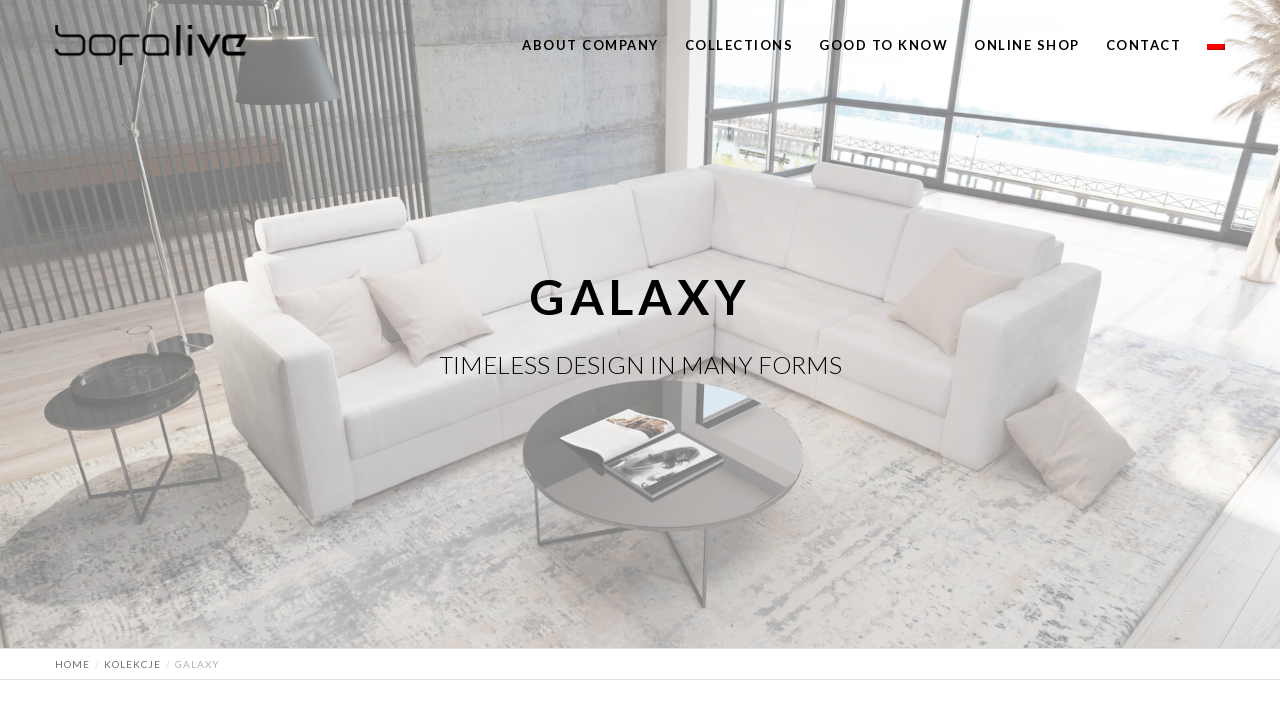

--- FILE ---
content_type: text/html; charset=utf-8
request_url: https://www.google.com/recaptcha/api2/anchor?ar=1&k=6LeFs8MZAAAAAESkgEP4t6zgoHhaAVk8b69rjImW&co=aHR0cDovL3NvZmFsaXZlLnBsOjgw&hl=en&v=PoyoqOPhxBO7pBk68S4YbpHZ&size=invisible&anchor-ms=20000&execute-ms=30000&cb=llg6cfn6rps3
body_size: 48844
content:
<!DOCTYPE HTML><html dir="ltr" lang="en"><head><meta http-equiv="Content-Type" content="text/html; charset=UTF-8">
<meta http-equiv="X-UA-Compatible" content="IE=edge">
<title>reCAPTCHA</title>
<style type="text/css">
/* cyrillic-ext */
@font-face {
  font-family: 'Roboto';
  font-style: normal;
  font-weight: 400;
  font-stretch: 100%;
  src: url(//fonts.gstatic.com/s/roboto/v48/KFO7CnqEu92Fr1ME7kSn66aGLdTylUAMa3GUBHMdazTgWw.woff2) format('woff2');
  unicode-range: U+0460-052F, U+1C80-1C8A, U+20B4, U+2DE0-2DFF, U+A640-A69F, U+FE2E-FE2F;
}
/* cyrillic */
@font-face {
  font-family: 'Roboto';
  font-style: normal;
  font-weight: 400;
  font-stretch: 100%;
  src: url(//fonts.gstatic.com/s/roboto/v48/KFO7CnqEu92Fr1ME7kSn66aGLdTylUAMa3iUBHMdazTgWw.woff2) format('woff2');
  unicode-range: U+0301, U+0400-045F, U+0490-0491, U+04B0-04B1, U+2116;
}
/* greek-ext */
@font-face {
  font-family: 'Roboto';
  font-style: normal;
  font-weight: 400;
  font-stretch: 100%;
  src: url(//fonts.gstatic.com/s/roboto/v48/KFO7CnqEu92Fr1ME7kSn66aGLdTylUAMa3CUBHMdazTgWw.woff2) format('woff2');
  unicode-range: U+1F00-1FFF;
}
/* greek */
@font-face {
  font-family: 'Roboto';
  font-style: normal;
  font-weight: 400;
  font-stretch: 100%;
  src: url(//fonts.gstatic.com/s/roboto/v48/KFO7CnqEu92Fr1ME7kSn66aGLdTylUAMa3-UBHMdazTgWw.woff2) format('woff2');
  unicode-range: U+0370-0377, U+037A-037F, U+0384-038A, U+038C, U+038E-03A1, U+03A3-03FF;
}
/* math */
@font-face {
  font-family: 'Roboto';
  font-style: normal;
  font-weight: 400;
  font-stretch: 100%;
  src: url(//fonts.gstatic.com/s/roboto/v48/KFO7CnqEu92Fr1ME7kSn66aGLdTylUAMawCUBHMdazTgWw.woff2) format('woff2');
  unicode-range: U+0302-0303, U+0305, U+0307-0308, U+0310, U+0312, U+0315, U+031A, U+0326-0327, U+032C, U+032F-0330, U+0332-0333, U+0338, U+033A, U+0346, U+034D, U+0391-03A1, U+03A3-03A9, U+03B1-03C9, U+03D1, U+03D5-03D6, U+03F0-03F1, U+03F4-03F5, U+2016-2017, U+2034-2038, U+203C, U+2040, U+2043, U+2047, U+2050, U+2057, U+205F, U+2070-2071, U+2074-208E, U+2090-209C, U+20D0-20DC, U+20E1, U+20E5-20EF, U+2100-2112, U+2114-2115, U+2117-2121, U+2123-214F, U+2190, U+2192, U+2194-21AE, U+21B0-21E5, U+21F1-21F2, U+21F4-2211, U+2213-2214, U+2216-22FF, U+2308-230B, U+2310, U+2319, U+231C-2321, U+2336-237A, U+237C, U+2395, U+239B-23B7, U+23D0, U+23DC-23E1, U+2474-2475, U+25AF, U+25B3, U+25B7, U+25BD, U+25C1, U+25CA, U+25CC, U+25FB, U+266D-266F, U+27C0-27FF, U+2900-2AFF, U+2B0E-2B11, U+2B30-2B4C, U+2BFE, U+3030, U+FF5B, U+FF5D, U+1D400-1D7FF, U+1EE00-1EEFF;
}
/* symbols */
@font-face {
  font-family: 'Roboto';
  font-style: normal;
  font-weight: 400;
  font-stretch: 100%;
  src: url(//fonts.gstatic.com/s/roboto/v48/KFO7CnqEu92Fr1ME7kSn66aGLdTylUAMaxKUBHMdazTgWw.woff2) format('woff2');
  unicode-range: U+0001-000C, U+000E-001F, U+007F-009F, U+20DD-20E0, U+20E2-20E4, U+2150-218F, U+2190, U+2192, U+2194-2199, U+21AF, U+21E6-21F0, U+21F3, U+2218-2219, U+2299, U+22C4-22C6, U+2300-243F, U+2440-244A, U+2460-24FF, U+25A0-27BF, U+2800-28FF, U+2921-2922, U+2981, U+29BF, U+29EB, U+2B00-2BFF, U+4DC0-4DFF, U+FFF9-FFFB, U+10140-1018E, U+10190-1019C, U+101A0, U+101D0-101FD, U+102E0-102FB, U+10E60-10E7E, U+1D2C0-1D2D3, U+1D2E0-1D37F, U+1F000-1F0FF, U+1F100-1F1AD, U+1F1E6-1F1FF, U+1F30D-1F30F, U+1F315, U+1F31C, U+1F31E, U+1F320-1F32C, U+1F336, U+1F378, U+1F37D, U+1F382, U+1F393-1F39F, U+1F3A7-1F3A8, U+1F3AC-1F3AF, U+1F3C2, U+1F3C4-1F3C6, U+1F3CA-1F3CE, U+1F3D4-1F3E0, U+1F3ED, U+1F3F1-1F3F3, U+1F3F5-1F3F7, U+1F408, U+1F415, U+1F41F, U+1F426, U+1F43F, U+1F441-1F442, U+1F444, U+1F446-1F449, U+1F44C-1F44E, U+1F453, U+1F46A, U+1F47D, U+1F4A3, U+1F4B0, U+1F4B3, U+1F4B9, U+1F4BB, U+1F4BF, U+1F4C8-1F4CB, U+1F4D6, U+1F4DA, U+1F4DF, U+1F4E3-1F4E6, U+1F4EA-1F4ED, U+1F4F7, U+1F4F9-1F4FB, U+1F4FD-1F4FE, U+1F503, U+1F507-1F50B, U+1F50D, U+1F512-1F513, U+1F53E-1F54A, U+1F54F-1F5FA, U+1F610, U+1F650-1F67F, U+1F687, U+1F68D, U+1F691, U+1F694, U+1F698, U+1F6AD, U+1F6B2, U+1F6B9-1F6BA, U+1F6BC, U+1F6C6-1F6CF, U+1F6D3-1F6D7, U+1F6E0-1F6EA, U+1F6F0-1F6F3, U+1F6F7-1F6FC, U+1F700-1F7FF, U+1F800-1F80B, U+1F810-1F847, U+1F850-1F859, U+1F860-1F887, U+1F890-1F8AD, U+1F8B0-1F8BB, U+1F8C0-1F8C1, U+1F900-1F90B, U+1F93B, U+1F946, U+1F984, U+1F996, U+1F9E9, U+1FA00-1FA6F, U+1FA70-1FA7C, U+1FA80-1FA89, U+1FA8F-1FAC6, U+1FACE-1FADC, U+1FADF-1FAE9, U+1FAF0-1FAF8, U+1FB00-1FBFF;
}
/* vietnamese */
@font-face {
  font-family: 'Roboto';
  font-style: normal;
  font-weight: 400;
  font-stretch: 100%;
  src: url(//fonts.gstatic.com/s/roboto/v48/KFO7CnqEu92Fr1ME7kSn66aGLdTylUAMa3OUBHMdazTgWw.woff2) format('woff2');
  unicode-range: U+0102-0103, U+0110-0111, U+0128-0129, U+0168-0169, U+01A0-01A1, U+01AF-01B0, U+0300-0301, U+0303-0304, U+0308-0309, U+0323, U+0329, U+1EA0-1EF9, U+20AB;
}
/* latin-ext */
@font-face {
  font-family: 'Roboto';
  font-style: normal;
  font-weight: 400;
  font-stretch: 100%;
  src: url(//fonts.gstatic.com/s/roboto/v48/KFO7CnqEu92Fr1ME7kSn66aGLdTylUAMa3KUBHMdazTgWw.woff2) format('woff2');
  unicode-range: U+0100-02BA, U+02BD-02C5, U+02C7-02CC, U+02CE-02D7, U+02DD-02FF, U+0304, U+0308, U+0329, U+1D00-1DBF, U+1E00-1E9F, U+1EF2-1EFF, U+2020, U+20A0-20AB, U+20AD-20C0, U+2113, U+2C60-2C7F, U+A720-A7FF;
}
/* latin */
@font-face {
  font-family: 'Roboto';
  font-style: normal;
  font-weight: 400;
  font-stretch: 100%;
  src: url(//fonts.gstatic.com/s/roboto/v48/KFO7CnqEu92Fr1ME7kSn66aGLdTylUAMa3yUBHMdazQ.woff2) format('woff2');
  unicode-range: U+0000-00FF, U+0131, U+0152-0153, U+02BB-02BC, U+02C6, U+02DA, U+02DC, U+0304, U+0308, U+0329, U+2000-206F, U+20AC, U+2122, U+2191, U+2193, U+2212, U+2215, U+FEFF, U+FFFD;
}
/* cyrillic-ext */
@font-face {
  font-family: 'Roboto';
  font-style: normal;
  font-weight: 500;
  font-stretch: 100%;
  src: url(//fonts.gstatic.com/s/roboto/v48/KFO7CnqEu92Fr1ME7kSn66aGLdTylUAMa3GUBHMdazTgWw.woff2) format('woff2');
  unicode-range: U+0460-052F, U+1C80-1C8A, U+20B4, U+2DE0-2DFF, U+A640-A69F, U+FE2E-FE2F;
}
/* cyrillic */
@font-face {
  font-family: 'Roboto';
  font-style: normal;
  font-weight: 500;
  font-stretch: 100%;
  src: url(//fonts.gstatic.com/s/roboto/v48/KFO7CnqEu92Fr1ME7kSn66aGLdTylUAMa3iUBHMdazTgWw.woff2) format('woff2');
  unicode-range: U+0301, U+0400-045F, U+0490-0491, U+04B0-04B1, U+2116;
}
/* greek-ext */
@font-face {
  font-family: 'Roboto';
  font-style: normal;
  font-weight: 500;
  font-stretch: 100%;
  src: url(//fonts.gstatic.com/s/roboto/v48/KFO7CnqEu92Fr1ME7kSn66aGLdTylUAMa3CUBHMdazTgWw.woff2) format('woff2');
  unicode-range: U+1F00-1FFF;
}
/* greek */
@font-face {
  font-family: 'Roboto';
  font-style: normal;
  font-weight: 500;
  font-stretch: 100%;
  src: url(//fonts.gstatic.com/s/roboto/v48/KFO7CnqEu92Fr1ME7kSn66aGLdTylUAMa3-UBHMdazTgWw.woff2) format('woff2');
  unicode-range: U+0370-0377, U+037A-037F, U+0384-038A, U+038C, U+038E-03A1, U+03A3-03FF;
}
/* math */
@font-face {
  font-family: 'Roboto';
  font-style: normal;
  font-weight: 500;
  font-stretch: 100%;
  src: url(//fonts.gstatic.com/s/roboto/v48/KFO7CnqEu92Fr1ME7kSn66aGLdTylUAMawCUBHMdazTgWw.woff2) format('woff2');
  unicode-range: U+0302-0303, U+0305, U+0307-0308, U+0310, U+0312, U+0315, U+031A, U+0326-0327, U+032C, U+032F-0330, U+0332-0333, U+0338, U+033A, U+0346, U+034D, U+0391-03A1, U+03A3-03A9, U+03B1-03C9, U+03D1, U+03D5-03D6, U+03F0-03F1, U+03F4-03F5, U+2016-2017, U+2034-2038, U+203C, U+2040, U+2043, U+2047, U+2050, U+2057, U+205F, U+2070-2071, U+2074-208E, U+2090-209C, U+20D0-20DC, U+20E1, U+20E5-20EF, U+2100-2112, U+2114-2115, U+2117-2121, U+2123-214F, U+2190, U+2192, U+2194-21AE, U+21B0-21E5, U+21F1-21F2, U+21F4-2211, U+2213-2214, U+2216-22FF, U+2308-230B, U+2310, U+2319, U+231C-2321, U+2336-237A, U+237C, U+2395, U+239B-23B7, U+23D0, U+23DC-23E1, U+2474-2475, U+25AF, U+25B3, U+25B7, U+25BD, U+25C1, U+25CA, U+25CC, U+25FB, U+266D-266F, U+27C0-27FF, U+2900-2AFF, U+2B0E-2B11, U+2B30-2B4C, U+2BFE, U+3030, U+FF5B, U+FF5D, U+1D400-1D7FF, U+1EE00-1EEFF;
}
/* symbols */
@font-face {
  font-family: 'Roboto';
  font-style: normal;
  font-weight: 500;
  font-stretch: 100%;
  src: url(//fonts.gstatic.com/s/roboto/v48/KFO7CnqEu92Fr1ME7kSn66aGLdTylUAMaxKUBHMdazTgWw.woff2) format('woff2');
  unicode-range: U+0001-000C, U+000E-001F, U+007F-009F, U+20DD-20E0, U+20E2-20E4, U+2150-218F, U+2190, U+2192, U+2194-2199, U+21AF, U+21E6-21F0, U+21F3, U+2218-2219, U+2299, U+22C4-22C6, U+2300-243F, U+2440-244A, U+2460-24FF, U+25A0-27BF, U+2800-28FF, U+2921-2922, U+2981, U+29BF, U+29EB, U+2B00-2BFF, U+4DC0-4DFF, U+FFF9-FFFB, U+10140-1018E, U+10190-1019C, U+101A0, U+101D0-101FD, U+102E0-102FB, U+10E60-10E7E, U+1D2C0-1D2D3, U+1D2E0-1D37F, U+1F000-1F0FF, U+1F100-1F1AD, U+1F1E6-1F1FF, U+1F30D-1F30F, U+1F315, U+1F31C, U+1F31E, U+1F320-1F32C, U+1F336, U+1F378, U+1F37D, U+1F382, U+1F393-1F39F, U+1F3A7-1F3A8, U+1F3AC-1F3AF, U+1F3C2, U+1F3C4-1F3C6, U+1F3CA-1F3CE, U+1F3D4-1F3E0, U+1F3ED, U+1F3F1-1F3F3, U+1F3F5-1F3F7, U+1F408, U+1F415, U+1F41F, U+1F426, U+1F43F, U+1F441-1F442, U+1F444, U+1F446-1F449, U+1F44C-1F44E, U+1F453, U+1F46A, U+1F47D, U+1F4A3, U+1F4B0, U+1F4B3, U+1F4B9, U+1F4BB, U+1F4BF, U+1F4C8-1F4CB, U+1F4D6, U+1F4DA, U+1F4DF, U+1F4E3-1F4E6, U+1F4EA-1F4ED, U+1F4F7, U+1F4F9-1F4FB, U+1F4FD-1F4FE, U+1F503, U+1F507-1F50B, U+1F50D, U+1F512-1F513, U+1F53E-1F54A, U+1F54F-1F5FA, U+1F610, U+1F650-1F67F, U+1F687, U+1F68D, U+1F691, U+1F694, U+1F698, U+1F6AD, U+1F6B2, U+1F6B9-1F6BA, U+1F6BC, U+1F6C6-1F6CF, U+1F6D3-1F6D7, U+1F6E0-1F6EA, U+1F6F0-1F6F3, U+1F6F7-1F6FC, U+1F700-1F7FF, U+1F800-1F80B, U+1F810-1F847, U+1F850-1F859, U+1F860-1F887, U+1F890-1F8AD, U+1F8B0-1F8BB, U+1F8C0-1F8C1, U+1F900-1F90B, U+1F93B, U+1F946, U+1F984, U+1F996, U+1F9E9, U+1FA00-1FA6F, U+1FA70-1FA7C, U+1FA80-1FA89, U+1FA8F-1FAC6, U+1FACE-1FADC, U+1FADF-1FAE9, U+1FAF0-1FAF8, U+1FB00-1FBFF;
}
/* vietnamese */
@font-face {
  font-family: 'Roboto';
  font-style: normal;
  font-weight: 500;
  font-stretch: 100%;
  src: url(//fonts.gstatic.com/s/roboto/v48/KFO7CnqEu92Fr1ME7kSn66aGLdTylUAMa3OUBHMdazTgWw.woff2) format('woff2');
  unicode-range: U+0102-0103, U+0110-0111, U+0128-0129, U+0168-0169, U+01A0-01A1, U+01AF-01B0, U+0300-0301, U+0303-0304, U+0308-0309, U+0323, U+0329, U+1EA0-1EF9, U+20AB;
}
/* latin-ext */
@font-face {
  font-family: 'Roboto';
  font-style: normal;
  font-weight: 500;
  font-stretch: 100%;
  src: url(//fonts.gstatic.com/s/roboto/v48/KFO7CnqEu92Fr1ME7kSn66aGLdTylUAMa3KUBHMdazTgWw.woff2) format('woff2');
  unicode-range: U+0100-02BA, U+02BD-02C5, U+02C7-02CC, U+02CE-02D7, U+02DD-02FF, U+0304, U+0308, U+0329, U+1D00-1DBF, U+1E00-1E9F, U+1EF2-1EFF, U+2020, U+20A0-20AB, U+20AD-20C0, U+2113, U+2C60-2C7F, U+A720-A7FF;
}
/* latin */
@font-face {
  font-family: 'Roboto';
  font-style: normal;
  font-weight: 500;
  font-stretch: 100%;
  src: url(//fonts.gstatic.com/s/roboto/v48/KFO7CnqEu92Fr1ME7kSn66aGLdTylUAMa3yUBHMdazQ.woff2) format('woff2');
  unicode-range: U+0000-00FF, U+0131, U+0152-0153, U+02BB-02BC, U+02C6, U+02DA, U+02DC, U+0304, U+0308, U+0329, U+2000-206F, U+20AC, U+2122, U+2191, U+2193, U+2212, U+2215, U+FEFF, U+FFFD;
}
/* cyrillic-ext */
@font-face {
  font-family: 'Roboto';
  font-style: normal;
  font-weight: 900;
  font-stretch: 100%;
  src: url(//fonts.gstatic.com/s/roboto/v48/KFO7CnqEu92Fr1ME7kSn66aGLdTylUAMa3GUBHMdazTgWw.woff2) format('woff2');
  unicode-range: U+0460-052F, U+1C80-1C8A, U+20B4, U+2DE0-2DFF, U+A640-A69F, U+FE2E-FE2F;
}
/* cyrillic */
@font-face {
  font-family: 'Roboto';
  font-style: normal;
  font-weight: 900;
  font-stretch: 100%;
  src: url(//fonts.gstatic.com/s/roboto/v48/KFO7CnqEu92Fr1ME7kSn66aGLdTylUAMa3iUBHMdazTgWw.woff2) format('woff2');
  unicode-range: U+0301, U+0400-045F, U+0490-0491, U+04B0-04B1, U+2116;
}
/* greek-ext */
@font-face {
  font-family: 'Roboto';
  font-style: normal;
  font-weight: 900;
  font-stretch: 100%;
  src: url(//fonts.gstatic.com/s/roboto/v48/KFO7CnqEu92Fr1ME7kSn66aGLdTylUAMa3CUBHMdazTgWw.woff2) format('woff2');
  unicode-range: U+1F00-1FFF;
}
/* greek */
@font-face {
  font-family: 'Roboto';
  font-style: normal;
  font-weight: 900;
  font-stretch: 100%;
  src: url(//fonts.gstatic.com/s/roboto/v48/KFO7CnqEu92Fr1ME7kSn66aGLdTylUAMa3-UBHMdazTgWw.woff2) format('woff2');
  unicode-range: U+0370-0377, U+037A-037F, U+0384-038A, U+038C, U+038E-03A1, U+03A3-03FF;
}
/* math */
@font-face {
  font-family: 'Roboto';
  font-style: normal;
  font-weight: 900;
  font-stretch: 100%;
  src: url(//fonts.gstatic.com/s/roboto/v48/KFO7CnqEu92Fr1ME7kSn66aGLdTylUAMawCUBHMdazTgWw.woff2) format('woff2');
  unicode-range: U+0302-0303, U+0305, U+0307-0308, U+0310, U+0312, U+0315, U+031A, U+0326-0327, U+032C, U+032F-0330, U+0332-0333, U+0338, U+033A, U+0346, U+034D, U+0391-03A1, U+03A3-03A9, U+03B1-03C9, U+03D1, U+03D5-03D6, U+03F0-03F1, U+03F4-03F5, U+2016-2017, U+2034-2038, U+203C, U+2040, U+2043, U+2047, U+2050, U+2057, U+205F, U+2070-2071, U+2074-208E, U+2090-209C, U+20D0-20DC, U+20E1, U+20E5-20EF, U+2100-2112, U+2114-2115, U+2117-2121, U+2123-214F, U+2190, U+2192, U+2194-21AE, U+21B0-21E5, U+21F1-21F2, U+21F4-2211, U+2213-2214, U+2216-22FF, U+2308-230B, U+2310, U+2319, U+231C-2321, U+2336-237A, U+237C, U+2395, U+239B-23B7, U+23D0, U+23DC-23E1, U+2474-2475, U+25AF, U+25B3, U+25B7, U+25BD, U+25C1, U+25CA, U+25CC, U+25FB, U+266D-266F, U+27C0-27FF, U+2900-2AFF, U+2B0E-2B11, U+2B30-2B4C, U+2BFE, U+3030, U+FF5B, U+FF5D, U+1D400-1D7FF, U+1EE00-1EEFF;
}
/* symbols */
@font-face {
  font-family: 'Roboto';
  font-style: normal;
  font-weight: 900;
  font-stretch: 100%;
  src: url(//fonts.gstatic.com/s/roboto/v48/KFO7CnqEu92Fr1ME7kSn66aGLdTylUAMaxKUBHMdazTgWw.woff2) format('woff2');
  unicode-range: U+0001-000C, U+000E-001F, U+007F-009F, U+20DD-20E0, U+20E2-20E4, U+2150-218F, U+2190, U+2192, U+2194-2199, U+21AF, U+21E6-21F0, U+21F3, U+2218-2219, U+2299, U+22C4-22C6, U+2300-243F, U+2440-244A, U+2460-24FF, U+25A0-27BF, U+2800-28FF, U+2921-2922, U+2981, U+29BF, U+29EB, U+2B00-2BFF, U+4DC0-4DFF, U+FFF9-FFFB, U+10140-1018E, U+10190-1019C, U+101A0, U+101D0-101FD, U+102E0-102FB, U+10E60-10E7E, U+1D2C0-1D2D3, U+1D2E0-1D37F, U+1F000-1F0FF, U+1F100-1F1AD, U+1F1E6-1F1FF, U+1F30D-1F30F, U+1F315, U+1F31C, U+1F31E, U+1F320-1F32C, U+1F336, U+1F378, U+1F37D, U+1F382, U+1F393-1F39F, U+1F3A7-1F3A8, U+1F3AC-1F3AF, U+1F3C2, U+1F3C4-1F3C6, U+1F3CA-1F3CE, U+1F3D4-1F3E0, U+1F3ED, U+1F3F1-1F3F3, U+1F3F5-1F3F7, U+1F408, U+1F415, U+1F41F, U+1F426, U+1F43F, U+1F441-1F442, U+1F444, U+1F446-1F449, U+1F44C-1F44E, U+1F453, U+1F46A, U+1F47D, U+1F4A3, U+1F4B0, U+1F4B3, U+1F4B9, U+1F4BB, U+1F4BF, U+1F4C8-1F4CB, U+1F4D6, U+1F4DA, U+1F4DF, U+1F4E3-1F4E6, U+1F4EA-1F4ED, U+1F4F7, U+1F4F9-1F4FB, U+1F4FD-1F4FE, U+1F503, U+1F507-1F50B, U+1F50D, U+1F512-1F513, U+1F53E-1F54A, U+1F54F-1F5FA, U+1F610, U+1F650-1F67F, U+1F687, U+1F68D, U+1F691, U+1F694, U+1F698, U+1F6AD, U+1F6B2, U+1F6B9-1F6BA, U+1F6BC, U+1F6C6-1F6CF, U+1F6D3-1F6D7, U+1F6E0-1F6EA, U+1F6F0-1F6F3, U+1F6F7-1F6FC, U+1F700-1F7FF, U+1F800-1F80B, U+1F810-1F847, U+1F850-1F859, U+1F860-1F887, U+1F890-1F8AD, U+1F8B0-1F8BB, U+1F8C0-1F8C1, U+1F900-1F90B, U+1F93B, U+1F946, U+1F984, U+1F996, U+1F9E9, U+1FA00-1FA6F, U+1FA70-1FA7C, U+1FA80-1FA89, U+1FA8F-1FAC6, U+1FACE-1FADC, U+1FADF-1FAE9, U+1FAF0-1FAF8, U+1FB00-1FBFF;
}
/* vietnamese */
@font-face {
  font-family: 'Roboto';
  font-style: normal;
  font-weight: 900;
  font-stretch: 100%;
  src: url(//fonts.gstatic.com/s/roboto/v48/KFO7CnqEu92Fr1ME7kSn66aGLdTylUAMa3OUBHMdazTgWw.woff2) format('woff2');
  unicode-range: U+0102-0103, U+0110-0111, U+0128-0129, U+0168-0169, U+01A0-01A1, U+01AF-01B0, U+0300-0301, U+0303-0304, U+0308-0309, U+0323, U+0329, U+1EA0-1EF9, U+20AB;
}
/* latin-ext */
@font-face {
  font-family: 'Roboto';
  font-style: normal;
  font-weight: 900;
  font-stretch: 100%;
  src: url(//fonts.gstatic.com/s/roboto/v48/KFO7CnqEu92Fr1ME7kSn66aGLdTylUAMa3KUBHMdazTgWw.woff2) format('woff2');
  unicode-range: U+0100-02BA, U+02BD-02C5, U+02C7-02CC, U+02CE-02D7, U+02DD-02FF, U+0304, U+0308, U+0329, U+1D00-1DBF, U+1E00-1E9F, U+1EF2-1EFF, U+2020, U+20A0-20AB, U+20AD-20C0, U+2113, U+2C60-2C7F, U+A720-A7FF;
}
/* latin */
@font-face {
  font-family: 'Roboto';
  font-style: normal;
  font-weight: 900;
  font-stretch: 100%;
  src: url(//fonts.gstatic.com/s/roboto/v48/KFO7CnqEu92Fr1ME7kSn66aGLdTylUAMa3yUBHMdazQ.woff2) format('woff2');
  unicode-range: U+0000-00FF, U+0131, U+0152-0153, U+02BB-02BC, U+02C6, U+02DA, U+02DC, U+0304, U+0308, U+0329, U+2000-206F, U+20AC, U+2122, U+2191, U+2193, U+2212, U+2215, U+FEFF, U+FFFD;
}

</style>
<link rel="stylesheet" type="text/css" href="https://www.gstatic.com/recaptcha/releases/PoyoqOPhxBO7pBk68S4YbpHZ/styles__ltr.css">
<script nonce="cGJdh-Tu2PiwTAUglTC3FA" type="text/javascript">window['__recaptcha_api'] = 'https://www.google.com/recaptcha/api2/';</script>
<script type="text/javascript" src="https://www.gstatic.com/recaptcha/releases/PoyoqOPhxBO7pBk68S4YbpHZ/recaptcha__en.js" nonce="cGJdh-Tu2PiwTAUglTC3FA">
      
    </script></head>
<body><div id="rc-anchor-alert" class="rc-anchor-alert"></div>
<input type="hidden" id="recaptcha-token" value="[base64]">
<script type="text/javascript" nonce="cGJdh-Tu2PiwTAUglTC3FA">
      recaptcha.anchor.Main.init("[\x22ainput\x22,[\x22bgdata\x22,\x22\x22,\[base64]/[base64]/[base64]/[base64]/cjw8ejpyPj4+eil9Y2F0Y2gobCl7dGhyb3cgbDt9fSxIPWZ1bmN0aW9uKHcsdCx6KXtpZih3PT0xOTR8fHc9PTIwOCl0LnZbd10/dC52W3ddLmNvbmNhdCh6KTp0LnZbd109b2Yoeix0KTtlbHNle2lmKHQuYkImJnchPTMxNylyZXR1cm47dz09NjZ8fHc9PTEyMnx8dz09NDcwfHx3PT00NHx8dz09NDE2fHx3PT0zOTd8fHc9PTQyMXx8dz09Njh8fHc9PTcwfHx3PT0xODQ/[base64]/[base64]/[base64]/bmV3IGRbVl0oSlswXSk6cD09Mj9uZXcgZFtWXShKWzBdLEpbMV0pOnA9PTM/bmV3IGRbVl0oSlswXSxKWzFdLEpbMl0pOnA9PTQ/[base64]/[base64]/[base64]/[base64]\x22,\[base64]\\u003d\x22,\x22wooAbMKdYcKzMTDDnmDDmsKvO8OGa8O6csKqUnFBw5A2wosCw7JFcsO2w7fCqU3DqcOTw4PCn8Kfw7DCi8KMw5bCnMOgw7/[base64]/DgMKGw7fDjMKgwpfCny/CnBrCj1l/MHfDpSvClDTCosOlIcKKbVIvJmHChMOYD2PDtsOuw4HDqMOlDQE1wqfDhSrDrcK8w75rw5oqBsKoAMKkYMK8FTfDkmXCrMOqNGVhw7d5wqhewoXDqmwTfkc9N8Orw6FOdDHCjcKiWsKmF8Kqw6pfw6PDkhfCmknCsx/DgMKFGcK8GXpbGCxKRsK1CMOwJMOXJ2Q8w7XCtn/DmMOGQsKFwqTCgcOzwrpfYMK8wo3CnzbCtMKBwprCsRV7wqR0w6jCrsKFw7DCim3DpSU4wrvCk8KQw4IMwqbDoS0ewp3ChWxJH8OVLMOnw7dEw6lmw6DCssOKEDh2w6xfw4DCiX7DkGTDkVHDk1g+w5lyYcKMQW/DujACdUMKWcKEwqLCog5lw6bDisO7w5zDt1tHNXwkw7zDomPDj0UvORRfTsK8wrwEesORw57DhAsDJsOQwrvCpcKic8OfJcOjwphKYcOWHRg/csOyw7XCpMKLwrFrw6YrX37CmzbDv8KAw6fDl8OhIy5rYWo4E1XDjUTCti/[base64]/CiHJZecK9woxnw5R9wrrCsMOMwofCnsKSO8OwfhnDs8OEwonCq2Fnwqs4QMKTw6ZfYMOrL17Djm7CoiYNDcKleVvDnsKuwrrCrDXDoSrCg8K/W2F8wr7CgCzCiU7CtDBNLMKUSMOEHV7Dt8KlwobDusKqXDbCgWU4BcOVG8OAwrBiw7zCp8OmLMKzw6DCqTPCsj3CvnEBYcKaSyMSw7/ChQxwdcOmwrbCgHzDrSwwwodqwq0CM1HCpn3DnVHDri3DhULDgQDCgMOuwoIgw5JAw5bCvHNawq1owpHCqnHCr8Knw47DlsOgYMOswq1TMgF+wpLCq8OGw5E9w7jCrMKfJBDDvgDDi3LCmMO1YsOpw5Zlw4hwwqB9w6c/[base64]/wq7DpMK+wqkjwp7Dp2XCkAkswqMowoEEw6LDpytaX8KIw63DksO7aVgha8Khw5sgw5bCrWo5w6HDmcOowprCvsKDwo/Ck8KDIMKTw7NuwrAbwo9mw63CvjQcw6fCogTDv1bCug5aQ8Okwr9ow7IvCcOpwqLDtsKBYXfCrnowKQ3CrcOtBsKPwq7DoTTCsVM/V8KGw7dDw55aCho+wpbDmcKqWMOAfsKawq5Owp/DiU/Dl8KmDRbDogjCgcKjw71RMGfDm11tw7lTw7sVaXLDoMO1wqpREUnCnsK9bBDDgWQ0wqDCnBrCgwrDpwkAwp/[base64]/Ckjgpwp0dw7vDpx5swrLCkE85wpzDgFJsIsOTwr5Sw6/DsH3CuHk9wpHCpcOFw7bCosKsw7R+G1tFcGjChC19csKQYnrDq8K9bwVnTcO9wosnLTY4WsOSw47DnQnDlMOTZMOlJ8OnbsK0w7RgRwwQbQgeWCNNwojDg0sJDAtvw45Fw74gw63DpBZmSBduJ0nCiMKpw7p0a3wAOMOEwpbDsBzDnMOaMkDDjhF7Tht/wqzChAoewrYVTGHCncOTwqvChwHChirDrSEvw73DsMKhw7YHw4Z6U0LCi8K1w5PDusOaf8OqK8O3wqBjw7oYcg7DjMKowp/CrgYVWVjCqMOgT8KIw7RQwo/CpGRdD8KLOMOqegnCk10ZCWzDoGvDjcOWwrc9VsKfdMKjw71kOcOGC8O9w6XDt1vCtMOrwq4BeMOyDx1oPcKvw4HCl8Okw5nCs00Lw5Qhw4/DnH0mcm9dw6PDmH/[base64]/Dj1Uia8Knwr/Cj8O8fcKcwod0w5gcES/CpsKyJzFsOwbCoXHDuMKyw77Cu8OJw4/CtcOVSsKVwp3DuBnDpg3Dhm0swpvDocK/YsKeDsKULnoAwrpqwqgPXgTDqCtbw63CjHTCuUN9wqHDhVjDiWhUw4bDjGgFw5Q/w5TDvTbCmGUuwp7Cuk5wDFJVeFDDqgIlCcOkaAPCvsOdRcOKwoVtEsKxwpHChcOdw6vCuTTCgG4UNz0VMHwhw7zCvDhFTFDCjXVZw7DDiMOyw65ISsOKwr/Dj24RLsKzQzPCs13CuW0zwr/[base64]/[base64]/Ci13ChzrCmcO1TkfDksO8N8K5w40cXcKwGBvCvsKgFSVkUcKMCHN2w6BFBcK8VTbCicKpw7XCm0BjQMK/AB4TwopIw7fDjsOIV8KgAcOpwrt/w43Ck8OGw4fDhS5GXMOqwpcZwrnDomd3w5jDlSfDqcKcwqJnw4rDkALDnzVsw6Z6E8Oxw5bCsxDCj8KOwqvDp8OCw4wdEcOwwoIxDsKedcKoV8Kpw7nDti18w6RVYmI0CGIbajPDh8KPdQfDrMOWb8OEw73Cpz7DqcK1bDN3GsKiYzsPQcOoFjbCkCMUNMO/w7HCnsK0FkbDi03DhsO1wrjCmMKRR8Kkw6XCpCHCmMO4w7pcwqN3MTDDvGwAwq1Rw4hYDmpYwoLCvcKTDcO8SlzDt3UNwqDCsMKdw77Dsxtjw7bDl8KfVMKxcgkDYDLDiUIkcMKAwqPDm04SOmx+QB/Ct27DsToxw7JBOnXCrGXDvjcBZ8ORw4HCvDLDqcOIGSlZw6E3JFJDw53DicKkw4Yowpkhw5cFwrjDvTk4Wn3ChkMPf8KzKsOgwrnDmgLDhWrCuhc5FMKKwq1yLhfCkMOdwrrCpSnCl8O2w6fDmFp/IgLDgVjDvsKZwr1cw6PChF1KwrjDiGUmw77DhWYsGcOLWsKvAsKgwoJNw6jDv8OJK1nDthXDjx7CuUzCt2jCnn7CtSXCmcKHM8KOMMK1DsKgZQXCsCBGw63Cl1AwZUU5IV/[base64]/w5rDu31Qf8KLJMKnw7hswoLCkMKzw40HeBtAw67DiGN2CRjCqD5YNcKFw6Riwo/CrDxOwozDhQbDvMOUwrfDgcOHw5zCvcK3w5ZrZsKrKx/CjcOkI8KbQ8K/wr0Bw7fDvn56wpXDjXlSw4/Dj1VaTxPDm3fCl8OSwpLDkcOGw7N4PhdDw6HCmsK1OsKLw7REw6fCmMOMw7jDqMKdPcO4w7nCsXYgw5ZbWQw6w5cNWsOQbBldw7suwqjCsWUmw4PChsKSRzAhXFvDqyrCjMObwonCn8KwwqNUDVUQwrPDviPCssK+WmYiwozCmcK1w7smMENLw6nDh1/Cs8KmwpMuHsKEQcKAwrXDoHfDscKdwqJfwpkmJMOxw4EZF8KXw4PCucKewo7CthnDkMKfwoBTwrZLwpgwX8ODw41WwrTClAQnNEDDo8Ouw5MifGQEw5jDojHCgcKiw513w7HDpS3ChzdiSk3DoFTDvXoUMlvDmS/CnsKCwoDCjcKIw6MvWcOkWsOBw4vDkCbCsw/Chx3DiC/DpXnDq8Kpw7NlwrxMw6l3Ux7CjMOMwrjDicKnw6HDoyLDjcKbw79eOC8ywrknw4NBEwLCkcO9w7Qqw7VwExfDqcO7V8K9cVogwq9NaXzCnsKew5jCusOAR1XCpgbCpsKvYcKGJMKMw5/CgMKLM3tNwrnClsK4D8KaFy7DoH7CtMKPw6IIPFTDgR7DscOhw4fDmVMub8OPw5snw6cqwqACZBoQDx4Bw5nDkTMXAcKpw7FAwolIwpfCpMKiw7HCkHUXwrwBwpwhTUl0woF6wqAYwr7DhiESw53CjMOMw7xiU8OqRsOUwqA/wrfCozTDoMO0w6zDhMK6w6kpZcO8wrshYMOYw7XDrcKawrweMcKfwr0sw7/CjyfDucKZwpxTRsO6eyE5woLCqsKnX8KbcFg2dMO2w5IYWsOhScOWw68CBi8NUsO4EsOKwpZWPsOMesOXw5p9w53DvDTDuMOGw5LCkFzCrMORCE/CgsKMF8KkNsOSw7jDpg5SBMK2wqrDm8KuM8OCwocNwpnCuSUnw5o7ScKnwpfDlsODH8OEQGDDgnpJTWFxFATCrSLCpcKLXVUGw6LDvEBUwq/Dh8KEw5vDpMOoJGDCgSjCqSTCqHZsEMKFMDYDwr/CisOaL8OZBH8sb8Ktwr06w43DgcOlVMKEbWrDrD7Cu8OQFcOOBMKBw74Rw6fCiBF/WcOXw4YUwoFgwqoCw5J2wq8Zw6DDuMKnQy3DlW5+US7Cs1DChz8RWzgCwqwCw7TClsO0wo4sSMKYaUdYGMOJEcKsesK9wodEwrVOX8O7KlxywpfCvcKXwoXCuBB/Qm/CvwVgdMKhM3rCl1rDsmLCoMKXeMOIwozCmMOUR8K+akTClcKWw6B7w7YQOMO7woDDvwrCtMKlMzZQwogEwrTCkBzCrHjChjAnwp9kPx3CgcKnwqDCrsK+UcOowp7Clj/Dj3hVWQHCqk4iNl9mwo7DgsO/[base64]/Cn8Olw4tUw7PDtMOfw4PDpMOkbH3ChcKdE8KjNcKjOCDDgz/CtsK/w5bCu8Odwpg+wqDDhcO1w5/CkMOZbUNuJsKVwoB7w4vCmVxbeXrDkHsHV8OFw6vDtcOZw4k4W8KGZMObb8KHw67DugdAcMOGw6DDmmLDtsONbiUSwqPDi1ABOsOuLRvCucOgw55/[base64]/DiWp6w7DDp8O1EsO2ecK4SQw/w6UGw5LDgsOOwo8FTMOPw40BfcOTw7syw7EiGG4Bw6jChsOIwpnCmsK8I8OUw60vwprDhMO/wrZ9wooEwqvDrnM+bRvDiMKjXsKnw6dMSMOSTcKYYz3DpsOcM1QFwpbCk8KuOcKVEGDDmA7CrcKHF8KPHMOTXsKywqgIw7/DrWF0w7IXB8O/w4LDqcOZWi4mw67CqsOrL8KQXmYXwpNwUsOuwqRwRMKLDMOZw7ozw4nCrWEzCMKZG8KMPGTDsMOyUMKLw7vChjZMbH1hX2MWWFA5w57DqHp5N8OVwpbDpcOYwpHCscOmecOYw5zDjcOkw7TCrgdORMORUSrDs8Ocw5cIwrPDmsOvJcKFZQDDhg7ChWFMw63Ck8K/w7lLM187PcOZE2vCtsO6woXCpnpnWsO+Tz7DmmxEw7nDhcKVbxnDo3NVw5XCizzCoTBLARDCiVcDARkrHcK7w7LDghnDsMKNHkIIwrt7wrzCm1QmPMOSNh/DtnUzw5HCnG8WesOOwobCvyNoczvDq8KhVzI5ewfCp2xbwqlPw7ErfVkYw5EkJ8OERcKaPyY6NEdJw67DvMKxQzfDgHtYbw7DvnFMTMO/V8Knwp43WXBLwpMYwoXCk2HCo8KhwqEnZmfDhcK5XFzCqC8fw5laPD1qCAMbwojDjcOew6XCpsK2w6XCjXnCp1psNcOMwp1mccKebUfCt10uwrDCssOJw5jDrMKKw7TCkxzChS/CqsOewrknw7/CgMObdzlMUMKIwp3DkVjDsWXDiEHCq8OrDwp9BBwTQ0t0w4oOw59MwrjCi8K3woJRw7fDvnnCoCbDnTc0BcKbQjRyWMOTTcK0w5TDncKfc1FvwqPDiMKKwo9vw6/CtsKsT1jCo8KeRADCn1c3w7wjfMKBQ35cw4AowqY+wpPDuGzCtSVowr/Dp8KqwokVQ8Oawr7ChcKow6fDgwTCnQl4DibCh8O9OzQyw78GwrQDw5PCujlFGMOKUFwxOm3DucKnw63CrkVTw4wnF15/[base64]/DgcKnwrcdYsK0CsOvw61Cw57DlyTCm8OAw7LDhEPCs1t5DSHDj8K+w6gOw7DDr07Cr8OHWcKMSMKLw4zDgMK+w5VrwrjDoT/CpsKzwqPCrGLCm8K7dcK9NsKxTjzDrsOdccK+MzFQwqlHwqbCglPCg8KFw6Vgw7hRVGx1w7nCu8O5w4vDksOfwrPDu8Kpw48DwqllPsKqTsOnw7/ClMKTw6fCkMKgwocRw5jDrThPe0kJUMOPw6FzwpPDry3DqCzDncOwwqjDrCzCiMOPwpR8w6fCgTLDmXkowqNYBsO9LMKdWUbCt8KowrE1fMOWegltTsKTwp4xw53Ci3rCsMOAw6MBd0knw6xleEZ2wr9mOMOPf13Dv8KyNDHClsOOBsKUZBvCul/CksO1w77Cr8KpDT9FwpRRwo81HlhbG8OLEcKLwqXCtsO6KHPDv8ONwq5ewrg2w5AGw4PCucKeecOgw4TDhDPDjmnCjcOsE8KgIS0Ow6/DpMKfwq3Ciwx9w5rCpsKow5ptFcO1KMKrBsORWwcvFMOcw4XCgAgpbMOACEZwBnnCizfDmMO0M3F3wr7DpCVmw6Q5IyzDpn9xwpTDpCDCgX0WX2p/[base64]/wrLCp8KJwp4ww5jCi8KxMnfDn8KdJh/CgcKbZy/CtSPDncOYZmnDqznDh8Ksw6J4O8OLU8KCKsKxLhrDssOkccOLMsOQbcK0wpvDsMKleDV/[base64]/csOsw43CvcORwpHDq8KAOVwXfzR0wrTDlsO3V2rChRM4K8OJYMOZwqbCrMKSOcOaW8KzwpPDvMOdwo/Dl8O2KyJZw6FGwq0/C8OVBMO5ecOuw5tKGsKtB1PCmE/Cg8Kpw64ODgLCtBXCtsOFTsKYCMKnDMOswrhtRMKgMgAqfHTDsj/DocOew7FETAXDmBpnCxdgeUwEFcOMw7nDrMOnd8K0UmgZAnTCisOedsOtIMKowqIbf8OzwrF/PcKNwporK0FVFk8HdHkpS8O/KnbCv1vCtzAzw7Fswr7CisOpD18Iw4BYR8KJwqXCgcKyw63CkcKbw5nDssOuDMORwqU0wrvChnbDgMKNR8OMRsKhehnDn0dtwr8LfsKGwp/Cu25BwqRFH8O6P0XCpMONwpkQwrfCjnNZw7zCpl4jwp3DrzZWwqJiw789PlPCjsK/fcK0w6NzwojDqsKRwqfDmk3DoMOoYMKBwrPCl8KefsKlw7XCtDbDgMKVTHvDnSMIPsOxw4XCuMKbHU9Lwr9dwroOLkogBsOtwpHDocKNwpTCi03Cg8O5w6pNJBjCssK2IMKswq7CqwAzwprCkcOswqsYHMO1wqZhdsOFGRjCpsOqCUDDh0LCshXDlgTDqMOvw4g/wpnDqVEqPj1Ew5fDgkfDlyBGO0c+D8ONU8KzZHfDgcKdI2cPIgbDkl3DtMOww6kvwpzDtcKCwqkZw506w7vDlSzDnsKbQXzCsEDCuEMRw5bDqMKww4BhR8KJw5HCgBsaw5rCpMOMwr0mw5nCtkdTL8OraT3DjsOLHMOuw758w6IYAkHDjcKvDx/DsE5mwq4MTcOJw6PDnxXClsKnwpoJwqDDgUEpw4IFw5/CpkzDmXbCvsOyw6fDuD3Ct8KLwqHCl8KewogHw7/Ctz1tThFQwqttJMKmJsKzb8KUwoRCeBfCiUXDrzXDn8KDBVHDi8KFw7vCmR0Wwr7CqMOyBHbCgVprHsKGXCLCgWoGNwlpM8OxfGc1ZWPDsWXDk1PDh8Kxw7XDl8OSRsOMan7CtMKLdRZ7HcKBw7N0GB/DkktoDMKaw5fCiMO7Q8O0wo7CrHHDkMOswrsUwo3DoHfCkMOVw7Qfwq0HwonDrcKLMcK2w5BzwpXDmnzDlDxfwpfCgUfCunTDpsObCcKpdMO/BD1iwqUUw5kKwozDlSd5RzA6wo5HIsKaGkAhw7zCsE4NQSzCmMOpfsKrwppAw6rCgcOxXsO1w7XDmcOOTzTDn8K9QMOrw4jDs3ARwpQ1w4zDtcOtZ1IrwoLDoz0Ww7bDhk/Dnn0kSG7DvsKNw6jCkQt4w77Do8K9d2x+w6rDrgwrwovCvFdaw4LCmsKIWMOBw4tQw7cIUcOvHQjDs8KkScKsZTPCo0BGF0xOO1PChU9hEW7DmMO+Fk4Rw4tcwqUlXlYaMMOAwpjCg0/CsMORYT7CocKEDlslwptVwqZgDcKwQ8Kgw6oGw57CusK5w4A4wqdQwoE7MArDlljDqMKkH0l4w57Cr2jCg8KZwpowL8ONw6nCgX8xfMKsIVLDtMOQUsOVw6Mjw7lvw5ptw4MdN8OUQCJJwp9qw5jCvMOieXQaw6/ClUQ9U8KUw7XChsKAw7A7aU/Dn8K3XcOWLTPDrgzDqlvCq8KyFjTDqCzCh2HDnsKowqnCv0IXDFt6XWgYXMKXfsKyw5bCjG/[base64]/Dv8KoeMOEwqtscXADWmnCqV/CoTZgw43Dp8OsfgI5C8OfwojCu1jCly1twrrDmG5+dsKeDU7CoyLCk8KfccO0Dh/DuMOMUcK1BMKhw6/[base64]/CmMObIsKQdiFBwqjDl03CgcKywpbDtsKNf8OrwqPDoj9iJsKBwpfDhMK7DsOkw6LCvMOtJ8Kiwo8hw7JVZBsjfcO0Q8KBwoh7wplmwr9uUEtAJ2zDnE/DkMKDwrEcw6QmwrvDoGR/InLCi0Y2HsOLFAdLW8KyMMOUwqfCgsK0w4bDlUkydcOSworDp8O2aQ/ChCsNwo7DmcOgGcKNBF04w5vCpQQ8XRkmw7c3wp0LMMOFPsKLNyDDnMKuVVLDrMKKK17Dm8KbFAFZOhgCWsKuwrwJN1F/wpA6JC7ClHABCDpacXgKdxrCucOawr3DgMOJKsKhG27CvyPDhcKlQMOiw4bDpDdecBM+w5jDpMOCSEnDnsKQwoQMc8OAw6M3wqTCgiTCrMKzTy5MHSgIX8K1YX1Iw7XCozrCrFjCpWrDusKUw7nCm1RGeTwnwozDtBJ/wrh3w64OOMOEGFrDi8KmBMOMwptIMsOmw6vCu8O1BmTCqsKXw4Ngw7zCosOadwUsOMKCwqDDjMKGwpk6AWxhThduwpjCtcKrw7nDhcKdV8KhGsOFwprDgcO4fHNdwpx4w7tIe1FJw7fCjDLCgFFua8Oxw4xqJFMMwprCj8KFXE/[base64]/CiTXDiMKHJ8O9Yk3DlMOGNwrDpsKGGkUww5bCo3nDgcOAw4rDp8KRwowtw5TDksOSfF3DmFfDkkdewoAxwpXCqDRNwpPCnzfCkkJIw6fDvh00a8O7w6vClxXDvD1zwrk7wojCs8KUw5saInNuAcKSAsKhM8OJwr1Bw6XCvcK/w4Q4MQEeGsK9LyAyFSAfwqXDkw3ClDd9bh1nw7rCgjZRw6LCkG1ww4HDnifDscKCIMKkIQE+worCt8KQw6/Do8Ocw6TDh8OMwpTDgcKCwpnDjkvDhmtQw41GwpHDkmHDhsKvHXsCYy5yw50hPnRjwrZ3DsOHOid0Xy/Cj8Kxw6TDpMK8wos0w7RwwqRTZE7DqVbCssKhcC9jw4B5D8OAaMKgwpYlSMKHwpEowpVaAFp2w40Sw58eWsOGLH/CkWzCigVrw5vDjMK5wrvCg8Khw6nDvFnCt3nDu8KoPcK2w7/CrsORLcKYw4jDigBZwo5KbMKpwohTwoFpwqLDt8KYa8KqwpRSwrg9cCXDksO/wrbDqjwxw43Du8KZDsOFwo5gwqXCh0HDs8O7woHDv8KLPkHDjBzDqcKhw4cxwqvDssKqwqdOw4NoJFTDjnzCvx3CksOtPMKVw5woHhfDq8OewoFUJRPDncKKw7jDhy/[base64]/AMKCVWzDqcKkw6tgw6nCuMOhKMOvwoHCuXkHwovClMOuw71sORNvwpHDgMK9eFt5aULDqcOmwr7Dphd5D8KRwrDDgsOlwrTCi8KpMAbDrkPDjsOYNcOyw7c/QWk7MkfCoVdvw63DsV9WScOHwrzCrcORVig/wq05woDDu3rCvFAGwrc5U8OfIjNAw5HDiHDCjR9PfWrCjk90U8KvEsOGwp/DnBIRwqRwG8Orw4fDpcKGL8KXw5jDmcKhw7llw74gecKqwr3DnsKIHCFFIcO7csOoO8O/w7xcQ2oOwpchwopqcDwSAnTDtV07J8KuQkotXmsgw5ZuBcKWw4/CnMODMiQPw4kXL8KiGMO7w68gaUTChWswXcKMezDCq8OkOsOWwpJxP8Kww43DqBcyw5EHw5JMbMKyPS7DgMOqKMK4w7vDncOkwr1+aXLCmk/DkjIwwpAjw7fCl8KuS0PDpsOkKWvCg8OCH8O/BDjCjDw4w6FPwpjDvzU+EcKLKV10wrM7RsK6wpDDpGPCmGPDogDCicKUw4vDu8KcXMKGR0Afw7xXe0g5T8OzeXXCu8KEDsK1w68cGAfDpTE4ZHPDn8KLw6MWS8KQeDF8w4cRwrM1woZpw7rCrVbCusKLJw9iVMOQZsO+asK0YxlPwq/CgmUlw4hmdTvCkMO/wpgJcGNKw7MXwq7CjcKwJMKiEg00VTnCu8KkTsO3RsOAclEnHE/Dp8KZZMOzw4fDmBPCiV9xYynDkh4NPmsaw4zCjmTDgyDDvQfCucOhwpDDpcObGMOkAcOdwotoWn5BZMOEw7/CocKxbMKjI04lFcORw7BPw73Dr2xiw5DDlsKzwqJqwrAjw7zClgPCn3LDg1rDsMOiV8KwRQ9VwrHDmnLDqhp3Z2/[base64]/ChcKLAcKTwpvCtcObEDJuTlsNw4PCkBMSwqnDssO7wr3DhcOTHTjDpk5cWlY1w5fDiMOxWyh/[base64]/ChsOfIcOCw6XDmsO3SBpxDxhVf0nCkGrCqFDDswQdw5kAw4lqwql4UQA7f8KyfURhw6pHMjHCisKyVVXCoMOMDMKXT8Obwp/Cm8KmwpY8w6tLwqA8SMOtacKjwrnDrsObw6A+BsK7w7pdwrrCiMO2CcOowqN/wroQRFMyCiIrwrrCq8K0SMO9w5gJwqLDo8KBAMKTw5/CkjnCuybDuBcYwrkpPcOhwpXDlsKnw77DnC/DnCcnLMKJfCpHw47DtsKqY8Odw7V8w71qwrzDhHnDpMOHJMOSVENNwqZdw6c0SXcvwrBUw5DCpzM+w7lZesOqwr3Dg8Opwp5xOMOnTgptwp4oW8OYwpfDigzDr2EIGzxtwrANwrTDocKZw6/[base64]/Dolh/[base64]/DpBXDmUpSw61rwp/DpmNSHATCgBDCrBkSDFfDjhXDqgrDr3XDuwoKRzdEL1/DtyouKk4gw5VJbcO6elYmQF/DuEhjwqFdRsO+b8KmaXdzWcKawp3CqGhYXMKVesO5RMOgw4Unw4F7w7bCungkwoVLwoLDuwfCjMOME3TClVtAw5zCtMKHwoFDw6RRwrR9LsKLwoQbw4XDiW/[base64]/[base64]/ChsOswpsGw4nDv8OIJcKQw4jCqcOEaCMow6LCi2vChBvCjEzCpznDrGjCj1AmQzIkw5Yawq/Do0dMwp/Ci8OOwobDk8OKwrExwooEI8K6w4EZNgNyw5ZnZ8Orwp1dwohCWy5Vw4NcRSPCgsOJATlswoPDtgnDvMK8wpXDu8OtwrDDgcO9OsKlH8OKwoQPL0RnNgXCgsKPQcO/[base64]/w4V9wqbDgXLDugvCuMKqPlIAXsK9YMKSwpHDucKrB8OnKRRPPA0qwoDCl33Cu8K4wr/CmsOVd8KfVBLDigAkwqfDoMOCw7TDm8KyFmnCh3dtw43Cr8Odw4greCfDjgQSw4BAwqrDihZtGsOyYA/DpcKkwpl8cTxdasKXw4wEw5HCjsOewpQ2wp/DiwgIw6pmGMOEQcK2wr9fw6nDgcKswp7Ck3RoJAnDqnJLNsKIw5PDqWM/C8O7D8O2wonDmXpEEzTDiMO/L3nCnCALBMOuw6/DtcK4Q0/Dg2PCv8KEGcOSDXzDnsOHLsObwrbDjBxUwp7Cm8ObeMKoQsOLwrzCkABKATPDgAbCjz0qw6MNw63CpsO3HcKDS8OBw55kKkZNwoPCksK1w6bCuMOtwoUkEjobGcO1A8Kxwo4YQRx1wpdSw5XDp8Opw7Aawp/DrjhAwpPCkkUVwpfDqsOKAlvDqMO+wodow5rDvivClVvDlMKaw69/wpLCgmPCicOzw5ISfcOlfUnDt8K1w7dFJ8K6GMKowpNEw6h+K8OBwo1Zw5gAFDDCtTsRwoV/UhPCvDxXEwfCmRrCvk0awoEaw5LCg0dfBsOWW8KnASjCv8OqwprCtUllwpbDo8OrG8ORLMKMfH0+w7bDvcKsO8KWw605wokHwrHCtR/CvkgFQAQrdcOIwqESdcOhw6PCi8Kiw48wTzVrwpLDpiPCqsK/QB9KDFXCnBrDvR8BTwJ1w6HDn2VdYsKmXsKsYDnDk8ONwrDDi0/[base64]/CuALDnsKAw7pow4PDoMK/STDCnnzCgiobKCXDlcODwpjDo8KjP8OTwqoKwoDDlmMMw6HDviR4csOSwprCgMK8RcOHwodrw5jCjcOnYMOGw67CqR/[base64]/w417amoNwrTDgcKWw7xnW8KGGcOXLsKOw6TDt3LCkQp9w5/DlMOXw5DDrhbCtmoAw7sRRn7DthR0XMOFw5Frw6XDhcK6MRcQLMKSEsKowrbDg8Kjw4XChcO4KjzDtMOLQMKFw4TDuxfCgMKFAFd8wq05wp7DgMKCw4sBA8OvaXrDrMKdw6LCsh/DpMO8aMODwoBPMl8KBAReGRd1wp/DssKQcVRIw7/DqxYiwqJyVMKBw5vCg8Kmw6nCnUQWcApSfDlAS2Fsw53CgSgkMcOWw7o1w7bCuUpuU8KJVsK7YsOGwqfDisOVcVl2aF/DsTojGsOpJUTDmhMzwpnCtMOdDsKowqDDnGPCicOqw7Rywoo8bsKMw6LDu8O9w4JqwojDs8K/wqvDvRnCmjnDr2nDm8KXw5XCiwrCiMOtw5nDi8K4IQAyw618wrpvTsOHTQTDtMO9JgXDtcK0GVTCgUXDg8KLXcK5RAU4w4nCskwMw544wpMmw5PCqBzDksKeLsKBw7ZPbzw0dsO/Z8K0MWHCtX5Hw7VEUWZ3wqnCv8OZU17Cm3jCnMKdAFbDosOTQz1HMMKvw7/CgzxGw7jDgMKCw4HCq3QaasOqfTU1dw8pwqctYXp5RsOow6t+JXpOakvCn8KBw6jCmsK6w4d7ZhoGwq7CijjCuirDgsKRwogjDMOnOU5Yw49wYMKPwogMM8OMw7QmwpnDjVzChsOYOcOQc8K0BMKQUcKhRsK4wpAIAwLDoV/DgiEWwrJFwo43I28mOMKBOcODOcOVdcO+TsOCwq/ChV3CgMO9wpZNT8K7P8KJwr9+dsK3G8KrwrXDkTtPwr8ZTznDhsOUacOPCsOwwq5dw5/CqsOUP0lIWMOFK8KeSMOTcUpAbcKdwrfCnUzDksOIwpggCsK3OQMvdsOFw4/[base64]/[base64]/[base64]/w6ctZmzDiTtkwpo5dDMVWsKQZGMzOF/Cj25URx5wdlJbB0YkOTvDjzwyBsK1w4p3wrfCscOfI8Khw6Inw54hU0LCnsKCwoJ4CifChhxRw4TDocKxBcO1wrBVCcOUwrXDnMKwwqDCgnrDhcObw51PbkzDisKNecOHHcKMRlZQMhYRITDCpcOCw7PCvjXCt8OxwoNQBMOBwrsYTsKuYcOFMcONHHnDiw/DgcKpP2zDgsO0PkscVcK4DS9LVsOGLiLDoMKVw5ITw5fCg8KmwpYzwpQIwpbDoz/DrzjCq8KiEMKTCxzCmMKkVBjCrsOgccOIwrYxw6FEUm0ew4YDOALCmMKZw6TDpxlpwr1fKMK0EsOTK8K0w4gKFn5Yw5HDq8KSKcKQw7HDssOZTGt+TsKIw5/Dg8KOw7/ChsKEH0PCr8O9wq/CtFPDlwLDrC0Ffw3DhMO+wo4kJsKZw6dWP8OvYMONw6Efb3fDgyrCr0fCjUrDl8OEQSvCgwQzw5fDly/[base64]/QzUIw7/CuCdmbMOPw5hvwot1woRhwq8Hw7LDtsOCaMKnasO8djMkwqljw5www7TDlGwEGHHDrExmI1d8w7F4Nj4Bwog6b1zDt8KlMQ89MW5ow7nDnz5rYcKsw4k0w5/CkMOUKhJlw63DjTg3w5kLB1jCuG9xOcOBw4c0w4bCtsONRMOmGC3DvlNxwrTCssOZQF5bw6DCrWsPw4HCn0bCtMKywogKesKHwqAbHMOkDjLDhQtiwqMew5MlwqfCog7DssKCe1PDnWTCmlzDgBHDnx1ew6ZmR2jCpT/ClhAJdcKEw4fDs8OaPRDDpFF2w7DDvMOPwpZxaFjDt8KsRsKuIsOJwqx/BS3Ct8K3dQ3DpcKwNUZBV8Ksw5jChQrCjMOTw53CgjzCgRkGw6fChsKpQsK8w5LCpMKhw7vCkVzDlEgrDMOeR3/ChEjDr0E/QsKxKDkhw49qE2heA8Onw5bCnsKQZsOpw7DDg3VHwqEIwrzDlUvDr8O0w5lqwpHDhE/DhRzDqRpCfsOgfELCjFLCjG3CvcKswrsfw5jCosKVBC/DrGYew4IdfcKjP3DCoQsWTUvDv8KKVQlHwp5mw45kwqYOwopxU8KpCMOnwp4cwo0EVcKha8KEwrwUw77DoWVewp9gwozDmcKlw7bCkjpNw7XCisK9CMKdw6PCmsO3w6kbdiw/KMOWSsOtCjIUw446HMO3w6vDnyw6GynCncKhwoZXH8KWXHXDisK6E250wp9pw6zDjU3DjHlvExjCp8KQKcKJwrUWNxFEBCgYTcKSw6ltIsOTH8KXZQcZw4PCisKowrsdRGrCrU7CosKrLyRSTsKrNRTCgHjCuz5dZwQdw5vChMK2wpHCol3Du8OSwowoAcK8w63CjV/Co8Kqc8ODw68FB8OZwpPDulDDnjLDhMK3wqrCkTrDhMKIb8Oew6fCl0s+NcK0wrtFMcOKfAI3RcKywqx2wqRYw6DCiEgMwpfDtE5pUXg7CMKnLzg+KQfDpnZ0DAleOHQYPyXChinDkyfDnzvCisK9aADDpgbCsHVdw7TDtz8gwqEyw4zDtH/DgWtFbRDCg1Qmw5fDgmDCo8KFfl7DqDdjwpAjahrDmsOvw5hrw7fCmgswIA0ywocTS8KOPSLCucK1wqFzZ8ODR8KfwoxdwodOwoYdw7DCisKBQWXChCXCv8OGXsOEw6VVw47CnsOEw7nDugnChhjDqiQ1OsOnw7Bmw5wzw7IBTsKYU8K/wqLDiMOyWhrCnXTDvcOcw4rCkFDCvsK8woJ7wqtywq85woN3fcOAAn7CiMOpVXJWKsKiw55YZwAIw48xwp/DoGxFVcKNwqw6w7tTNsOIB8Kawp3DhcOlbVHCtxrCs3XDt8OFFcKTwrEeGiTCixbCjMOTwp/[base64]/[base64]/w63ClMKbwrZXw7kcFhlbA8OUw7Jnwo84Hk/DtcOaeycBwqxIMkLClsKDw7hSeMKnwpXDr3ElwrVkw6rClGPDoHxFw6TDoR4uKll2JVg0Q8KBwoQJwp0Xf8ORwrZowqsWeB7CusKmwodBw4BpUMOGw4/DmmEtw6LDqSDDiHh5ZzA1w4BTXcKBL8Olw6tcwqF1IsK7w6nDsVPCnD/DtMOsw4zCpMK6aF/DhXHCmjpvw7AOw45oaSgDwqnCuMKFHE4rIcKjw4ssLW0Jw4dNJT3DqF5tBcKAwpIJwpQGF8O6a8OuYx0CwovDgQIMVisjTcKhw7wNc8Kew7DClmU/w6XCosOgw49rw6hbwpTClsKcwr/[base64]/DpH5cTS00c8K1wrFGDTlYLcOsw4vDjMO0e8Kmw4d6PlklNcOsw6cBBsKnw7zDrMOqXMOfLS1wwovDuXvDksO9HybCqMOkYG4ww6zCjX/[base64]/woDDghcodjVewpbCmMOQwoxBwrbDtU7CqQ7DslEAwqbCpmDDhDjCnkkfwpciKHd4wozDhTHCr8OPw5jCvCDDpMOhIsOOQcKbw6MZT0ohw7xLwp8sbkzDunTCrVLDkSvCgxjCocKydcKcw5UwwrXDi0PDjMK6w6lywozDhcOZDXxtK8OGKMKGwpYCwqsaw584LxTDtB/DicO/ewLCvsOcQkVOwqRQacKxw7Zzw559YWsWw4HDqjHDvjvCosOtHMOYX2XDmiw+VcKBw7rCi8Kzwq3CmRBvCg7DqkzCucK7wo3DhiDDsCXCrMOdGz7DlFPCjgHDuWTCk3PDmMKtw60ALMKOIkPCsHUsGgDChMKbwpEywrgxU8OXwo52w4HChMOZw40fwofDs8Kdw6LCnD/DgAkCwrPDkSDDtyxBaVZXLSwVwr0/W8OcwpEqwr42wrnCtQ/[base64]/w5wqwocgw79LCsO6DsKEDMOUY8Kfw5kzFMOTU8Obw73DsizCl8OPIHDCsMOOw7xmwpl7bkhLSAjDhWURwojCpsOIWWwFwovCuA/CryQ1XMKLXQVbZj9aH8KueW9KP8OAMsO/V13ChcO5ennCksKXwqhUXWnClcK4wqzDm1/CtEHCpW0NwqXCnMKVccO3c8OmJWDDi8OgfMKNwoHDmBfCgR95wqDDtMK8wpjChinDqTnDn8KaM8KdHkBsNMKXw4fDtcKBwplzw6jDjMOmPMOpw7ZswqQ+eiXDrcKBw5I4dwNhwp96GSDCqjzCjgfCmwpyw7oAScKWwqPDuDdDwqJoPyTDrz7CucO/Hk5Nw70NV8KPwpA6RsOAw4EcAWDCkknDpC1MwrfDuMKWw5Qvw4J/AwfDs8KMw4PDqxNowpHCkSPDhMOlI3cCw7xYK8OSw4lWCMOqT8KqWcOlwpHCn8Kgw7cgI8KAw5MLVwbDhQguZ0XDmSoWOcK/QcKxMBUpwo1SwqbDrcORZ8OBw5LDi8OvQ8OuacKvBsKzwqrDmkDDmQEfYjI6wpnCr8KUL8Ksw5LDmsO0I1A3FltDCcKbaGjCgMOjCnvCk3d2B8Ktwp7DncOxwrhiasKgDcK8wos9w7E6fnDCp8Ovw6PCicK8bTguw7Uqw5jCosKadcKsDcOqc8KlHcKULGA/wrAxR1YBD3TCukxjw57Di3pWwq9BPhRRbsOtKMKLwrovKcKVCi9gwoYna8Kzw4sGa8Oow6d2w4EpWg3DqcOnwqJaMsK0w792QsOTTRrCkE/CnEHCsSjCpTPCqAtkI8O9UsOqw6NYJhocJ8K9wpDClQsze8KRw6NxJcKZDsOcwpwPwpY/wrc8w7nCtFHDvsKkO8KHNMOKRTjCsMOxwpJrLlTDglhAw4Vvw4zDnGtCwrMTaxZbT1jDlChONcOVCMOkw6lvVMOiw77ChMO1wr0GIUzChMONw5XCg8KVcsO7HQpRbTB7wolaw6J0w7whwoLCtDDCs8KXw7wswrZfJsOSMxvCiBx6wo/CqMK4wrvCnijCu3sQY8K3fsKZfsOjacKZDk7CmysuOTdvU03DuC51wqDCuMO7RcKKw5QPa8OHJsO5CsKeVE9BTyBiaS/DqXoowrBow5XDuVVtLsKmw5bDucOqRcKZw493KWQlE8OrwrzCtBXDljDCp8KsSV1Pwrg1wrRre8KcfzHClMO+wq3Cgm/[base64]/DlC9+bEl0GcKtw7hnw6B5wogWw5bDsRDCsxbCoMK2wrjDqw4DM8KKwrXDnUx+ScObwoTCs8Kfw63Dl03Cg2FiDsONWsKhFMKLw7nDrcOfLSlsw6fCqcOtcDsdO8KnewnDuGVVwo9+QAw0MsOWeR7DvWjCucOTJcOlchnCjGwOaMK5W8KKw4/[base64]/[base64]/DtsOlHcKywrnCqnHDi8K0XsOiwovCrsOZw43Cn8Oew45Kwogmw7FiXW7CvhDDgngpQcKFdMKgWMK+w6vDtFh4wrR5Rw/CgzAdw4xaLCvDgsKbwq7DusKdw5bDvwpDwqPClcOWAMOCw79tw6h1FcKDw5I1GMKNwozDu3TCnsKUw43Csi00GMK/[base64]/[base64]/DgMKJwr/Dp8Knw57CgHl1chcaNCpDXyVTw4HCqcKlCcONbRLCkknDrsOTwpDDkAPDp8Kawq9sADDCmwdrwqMDEsOCw6dbw6lrFl/DlcO+DMO/[base64]/dEDDv8OzQMKNCVvDkExQFhbCqHTChsOEDMOcEydXeE/DsMK4wq/DhQfDhDMhwp/DoAPCgsKDwrXCqcOYDMKBw7XDuMKCEVA8G8Ouw4XDtW0vw73DgF7CsMK0BHzCtlhJDDwtw4HCrUbCrsK2wpDDi3hqwowgw5MtwqkjQh/DjxHCncKkw4HDtMKMccKnTG1QYSrDpMOJOBfDmXkmwqnCiHJhw7g2E1pJUg1/[base64]/woLCoMOFMcO+e8OqJRPCscOZfMObTSoCw4AewrPCnsOGLcOZGMOMwoDCpy7Cs1Eew5rDkxjDqhBBwpXCuRVXw5N8ZU4Hw5AQw7xoIETDohbCo8KDw43CunzCl8KvNsOuXU9sEsOUJMOdwr/DjkXCr8OcJMKKayfCgcKdwqbDtMKqDBDDlcOGZ8KSwrNawq/DucOYwpPCssOGTj/Cr1fCiMKjw5MVwprCtsKkPzwoL3JPw6jCrE1HGnDCh11aw4/Dr8Kiw4U8C8OMw4duwpRYwoI0SynClcKYwrF2KsOVwqovBsKywpd9w5DCrBJ+N8KqwqfClMKXw7h+wqnDrzTDu1UmFzEXXhrDpsKAw4JlY0U/[base64]/DuF3CgzfChGfCukjDrsK8B2XDt1MjW8K6w59ww4XCnEXDk8OGGFPDk3rDisOscsOiPMKIwqPClEUgw6EYwo4eCsKIwq1VwqzDnWjDhsKwCHPCtx0wUcOTHGHDnQohEHpJQ8KqwqrCocO6w75gB3HCp8KFUxJbw7UtM1vDjlLCk8OVbsKqRsOjYMOsw6/CmSDDq07Du8KkwrlJw5pYF8KhwoDChgbDm0TDlwXDolHDpgHCsn3DugYBXFfDpwUZQQ5EdcKNTC/Dh8O5w6DDusKBw4V5woc5w7DDhhLCnk1GN8OUKE9vUR3CrsKgADPCvMKKwqrDog4EKnHClsOqwqVAc8OYwoc9wrQEHMOAUUcrYcOLw5lRYUc/woAUR8KwwrJuwpwmKMKtdUnDjMOXw49Cw6/CqsOrIMKKwoZwGMKQbVHDlm7CqXnDmEBZw4lYRBFaZRnCgzJ1MsObwo8cw5LClcOZw6jDhV4dcMOeRsK7cUBQM8K9w6gswqTDsxpswrBowrV0wpjCnz5QKQwpFsKNwofDvSvCtcKZwojDnC/CrGXDn0sFwoHDhj1Ywp3DjTsEdMOFGUs3KcKRRMKEQA7CrMOLHMOtw4nDjMOYPk1VwrJRNBxVw4JCw4LCq8KRw4XCiATCvsKyw6d8FMOGaUnCnMKUaXlww6XCuAfDucOqfMKlAwZpEzjCpcOiwp/DljXCoWDDksKfwpM8d8Kxwo/Ctj/DjjA0w7U3UMK5w7nCocKaw57Co8OmQh/Du8OBOy3CvxV7QsKvw7IjIUJFfAk4w4Row6Mfd3UYwrDDu8KnSXDCrQY/R8OXcVPDoMKhcMOiwog2AXTDucKBJ0HCtcK8HW1sJMOeGMKAQcKGw4bCpsOQw7VufsORMcOvw4YaaFLDlMKGU3nCtTIXwoUzw6lmM3rChlhjwpgCYkPCtjnChcO1wqoGwrpiCcKiAcOJUMOtYsOmw4LDsMOEw77Cvmc5w5YgJgJbUBAFGMKQRMObCsKZRMKKcQQdwp0/wp/CtcOZGsOif8OrwrBKAcORwp0jw5nCnMOfwrBOwrkIwqnDgjkkRjfDrMO5ecKrwpnDiMKRMMKdScOKM03DpMK6w7DDijUnwoDDj8KdaMOKw5sWDcO2w7fCmAdGMXEiwrV5Y2zDnUlMw4zClsOmwrw3wobDisOkwoTCqsKBEn/Dl2HClCLCmsK/wqF4NcKcUMKPw7RsLR/Dn3LCuH83wqdqGSfCqMKnw4fDsggmBiAdwo9EwqFwwoBAO3HDnl/[base64]/ChsKLwp7DocK4wpFSPMK3wrYcwqXDlil3d0YrKMK1wpDDjMOuwo7CncODG2IAd3FpVcKuwplUwrVNw7nDpsKIw5DCq3Erw75rwrXCl8KYw5PCtsOCezkZw5UNTixjwqnDqQI4w4FKwpDCgsOuwoBmLVU5a8Olw4xNwpgOTwJUdsO/w6sne1sQRxbCpU7DvAQJw7LDlFvDg8ONGmZ2SMOpwqvDhwvCjQBgK0PDicOKwr0GwrlyGcK8w5/[base64]/Cu3lqCMKRRWjDtVo9w5jCtsKzUXwZTMODwrwxw4gPD2vDrsOjVMK/YwTCuwbDnMKEw4FvFUcnFHFBw4NCwogmwoTDicK/w7rDjzjCri5PG8Kmwpl9DSHCssOuwqhLKSoZw6QAbsKTUQnCuw9sw57DrlHCklI1ZkkjAxTDtQcwwpXCrMOnJ05DOMKcwq9FSsKnw7LDtk46S2gdUcKQScKowojDm8O4wooNw67DnQnDo8KlwpIjw4tpw78/RnLDl20xwoPCkmnDmsKUf8KnwoUlwrvDvMKaIsOQVMKkw4VASkvCmj5vP8OwdsOpHMKlwrEOMGbDh8OiT8Ouw4LDucODwowyJBUpw7rClcKGO8OswogtO2XDvhnDnMOYXcOpWD8Lw7/Cu8K7w684TsOiwpxHEsK6w6ZlHcKLwp9sRsKZeRQywqBEw5nDgcKhwoPChsKvCcOZwobCoGBbw6DCqknCuMKIJsK+L8OBwrQmCcKkWMK3w70yEMODw73DssKiVko/w619KcOOwoBpw6xlwpTDvwbCh1bCgcKvwrvCmMKvwqTCmQrCuMK8w5vCiMK4SMOUV2oCDwhHFUDDl3Q/w7vDvSHDsg\\u003d\\u003d\x22],null,[\x22conf\x22,null,\x226LeFs8MZAAAAAESkgEP4t6zgoHhaAVk8b69rjImW\x22,0,null,null,null,0,[21,125,63,73,95,87,41,43,42,83,102,105,109,121],[1017145,594],0,null,null,null,null,0,null,0,null,700,1,null,0,\[base64]/76lBhnEnQkZnOKMAhk\\u003d\x22,0,0,null,null,1,null,0,1,null,null,null,0],\x22http://sofalive.pl:80\x22,null,[3,1,1],null,null,null,1,3600,[\x22https://www.google.com/intl/en/policies/privacy/\x22,\x22https://www.google.com/intl/en/policies/terms/\x22],\x22n7A9gLFu7h0Z+Vxqx+AZF+ZXlLxSVc8eeYXsrbTA55k\\u003d\x22,1,0,null,1,1768762816584,0,0,[29],null,[47],\x22RC-NgtTs8jqe4A-KA\x22,null,null,null,null,null,\x220dAFcWeA6NFcvA-ngH4MuqMDaXJxPshDsgH49lg8Y_-_DzBD09uhwZ8c3Lve-SI04LMNsAAqJ37Zy7UzR3agoIE0w3IG-B1W2APQ\x22,1768845616568]");
    </script></body></html>

--- FILE ---
content_type: text/css
request_url: http://sofalive.pl/wp-content/themes/fildisi-child/style.css?ver=2.1.6
body_size: 205
content:
/*
 Theme Name:   Sofalive Theme
 Theme URI:    http://themeforest.net/user/euthemians
 Description:  Fildisi Child Theme
 Version:      1.8
 Author:       Euthemians Team
 Author URI:   http://euthemians.com
 Template:     fildisi
#page-1413 .eut-media img:nth-of-type(2) ({}
*/




--- FILE ---
content_type: application/javascript
request_url: http://sofalive.pl/wp-content/themes/fildisi-child/sofalive.js?ver=6.4.7
body_size: 416
content:
jQuery(document).ready(function( $ ) {
	
	
function alwes_porfotlio_filtering() {
	
if (	$('body').hasClass('page-id-332') ) {
	
	$('.eut-portfolio .attachment-fildisi-eutf-small-rect-horizontal').hide();

if ($('.eut-filter li[data-filter="*"]').hasClass('selected') ) {
	$('.eut-portfolio .attachment-fildisi-eutf-medium-square').hide();
	$('.eut-portfolio .attachment-fildisi-eutf-small-square').hide();
	$('.eut-portfolio .eut-media .fota-sofa').hide();
	$('.eut-portfolio .eut-media .fota-fotel').hide();
	$('.eut-portfolio .eut-media .fota-naroznik').show();
}

if ($('.eut-filter li[data-filter=".portfolio_category-narozniki"]').hasClass('selected') ) {
	$('.eut-portfolio .attachment-fildisi-eutf-medium-square').hide();
	$('.eut-portfolio .attachment-fildisi-eutf-small-square').hide();
	$('.eut-portfolio .eut-media .fota-sofa').hide();
	$('.eut-portfolio .eut-media .fota-fotel').hide();
	$('.eut-portfolio .eut-media .fota-naroznik').show();
}

if ($('.eut-filter li[data-filter=".portfolio_category-sofy"]').hasClass('selected') ) {
	$('.eut-portfolio .attachment-fildisi-eutf-medium-square').hide();
	$('.eut-portfolio .attachment-fildisi-eutf-small-square').hide();
	$('.eut-portfolio .eut-media .fota-sofa').show();
	$('.eut-portfolio .eut-media .fota-fotel').hide();
	$('.eut-portfolio .eut-media .fota-naroznik').hide();
}

if ($('.eut-filter li[data-filter=".portfolio_category-fotele"]').hasClass('selected') ) {
	$('.eut-portfolio .attachment-fildisi-eutf-medium-square').hide();
	$('.eut-portfolio .attachment-fildisi-eutf-small-square').hide();
	$('.eut-portfolio .eut-media .fota-sofa').hide();
	$('.eut-portfolio .eut-media .fota-fotel').show();
	$('.eut-portfolio .eut-media .fota-naroznik').hide();
}
}
}

alwes_porfotlio_filtering();

function alwes_porfotlio_filtering_en() {
	
if ( $('body').hasClass('page-id-2266')  ) {
	
	$('.eut-portfolio .attachment-fildisi-eutf-small-rect-horizontal').hide();

if ($('.eut-filter li[data-filter="*"]').hasClass('selected') ) {
	$('.eut-portfolio .attachment-fildisi-eutf-medium-square').hide();
	$('.eut-portfolio .attachment-fildisi-eutf-small-square').hide();
	$('.eut-portfolio .eut-media .fota-sofa').hide();
	$('.eut-portfolio .eut-media .fota-fotel').hide();
	$('.eut-portfolio .eut-media .fota-naroznik').show();
}

if ($('.eut-filter li[data-filter=".portfolio_category-corners"]').hasClass('selected') ) {
	$('.eut-portfolio .attachment-fildisi-eutf-medium-square').hide();
	$('.eut-portfolio .attachment-fildisi-eutf-small-square').hide();
	$('.eut-portfolio .eut-media .fota-sofa').hide();
	$('.eut-portfolio .eut-media .fota-fotel').hide();
	$('.eut-portfolio .eut-media .fota-naroznik').show();
}

if ($('.eut-filter li[data-filter=".portfolio_category-sofas"]').hasClass('selected') ) {
	$('.eut-portfolio .attachment-fildisi-eutf-medium-square').hide();
	$('.eut-portfolio .attachment-fildisi-eutf-small-square').hide();
	$('.eut-portfolio .eut-media .fota-sofa').show();
	$('.eut-portfolio .eut-media .fota-fotel').hide();
	$('.eut-portfolio .eut-media .fota-naroznik').hide();
}

if ($('.eut-filter li[data-filter=".portfolio_category-armchairs"]').hasClass('selected') ) {
	$('.eut-portfolio .attachment-fildisi-eutf-medium-square').hide();
	$('.eut-portfolio .attachment-fildisi-eutf-small-square').hide();
	$('.eut-portfolio .eut-media .fota-sofa').hide();
	$('.eut-portfolio .eut-media .fota-fotel').show();
	$('.eut-portfolio .eut-media .fota-naroznik').hide();
}
}
}

alwes_porfotlio_filtering_en();
	
document.addEventListener("click", function(){
alwes_porfotlio_filtering();
alwes_porfotlio_filtering_en();
});


});